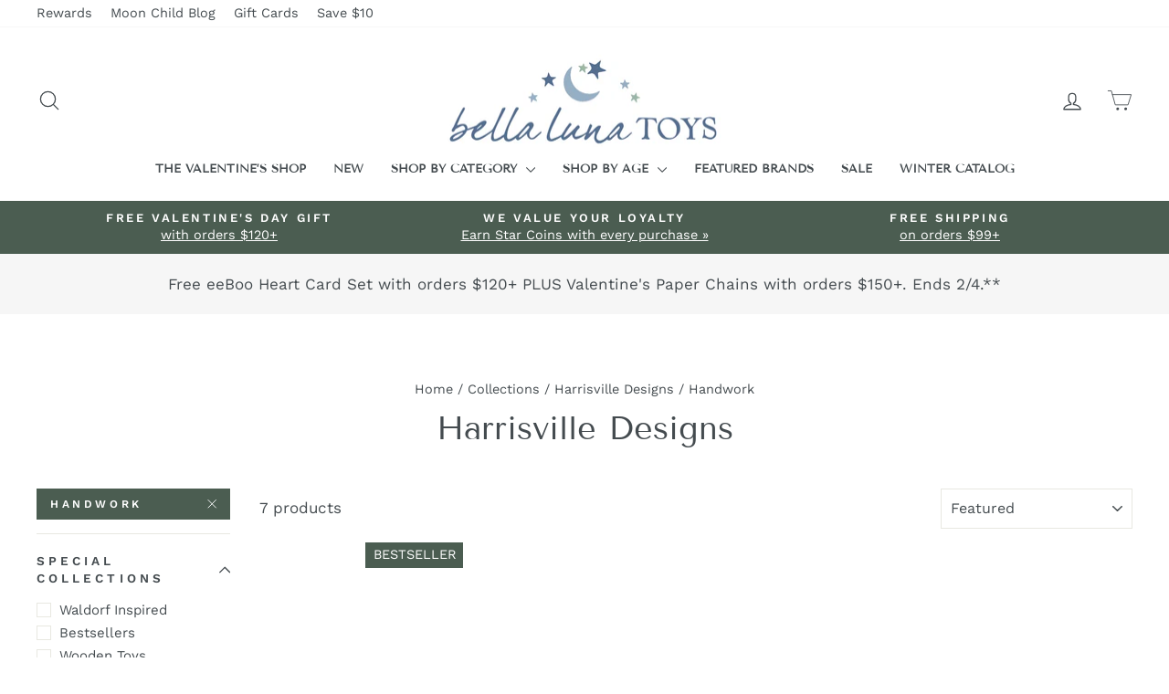

--- FILE ---
content_type: text/json
request_url: https://conf.config-security.com/model
body_size: 86
content:
{"title":"recommendation AI model (keras)","structure":"release_id=0x43:34:24:6e:4c:73:2e:55:53:3d:7b:54:68:54:24:5a:62:66:61:45:43:33:34:75:43:64:49:23:6f;keras;3fkkl4q8bkd36dx6jx9yymj45caqr33peewd7akhmv3ucefnc84km51esul03mrbse4e1so7","weights":"../weights/4334246e.h5","biases":"../biases/4334246e.h5"}